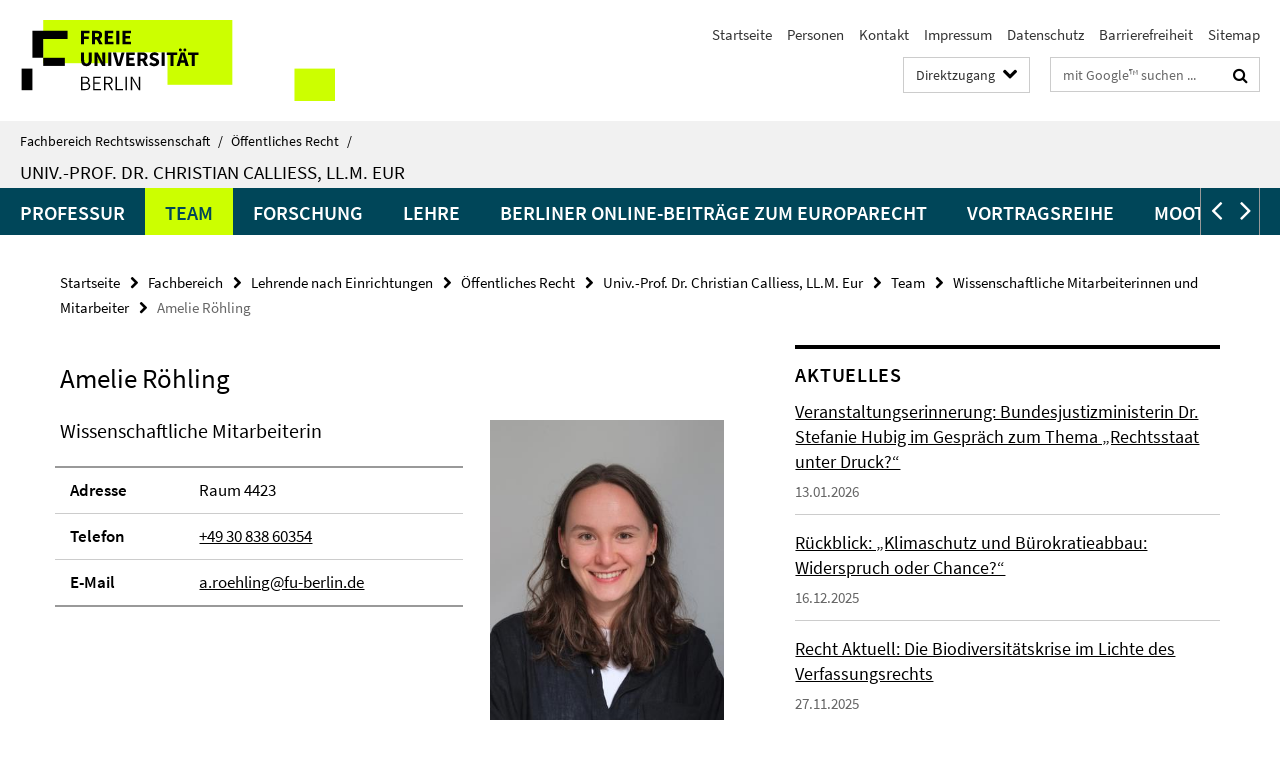

--- FILE ---
content_type: text/html; charset=utf-8
request_url: https://www.jura.fu-berlin.de/fachbereich/einrichtungen/oeffentliches-recht/lehrende/calliessc/index.html?comp=navbar&irq=1&pm=0
body_size: 839
content:
<!-- BEGIN Fragment default/26011920/navbar-wrapper/12981355/1698684376/?095554:1800 -->
<!-- BEGIN Fragment default/26011920/navbar/84e760cf258cd0fa97d9757001ac4be904de7304/?071228:86400 -->
<nav class="main-nav-container no-print nocontent" style="display: none;"><div class="container main-nav-container-inner"><div class="main-nav-scroll-buttons" style="display:none"><div id="main-nav-btn-scroll-left" role="button"><div class="fa fa-angle-left"></div></div><div id="main-nav-btn-scroll-right" role="button"><div class="fa fa-angle-right"></div></div></div><div class="main-nav-toggle"><span class="main-nav-toggle-text">Menü</span><span class="main-nav-toggle-icon"><span class="line"></span><span class="line"></span><span class="line"></span></span></div><ul class="main-nav level-1" id="fub-main-nav"><li class="main-nav-item level-1" data-index="0" data-menu-item-path="/fachbereich/einrichtungen/oeffentliches-recht/lehrende/calliessc/professur" data-menu-shortened="0" id="main-nav-item-professur"><a class="main-nav-item-link level-1" href="/fachbereich/einrichtungen/oeffentliches-recht/lehrende/calliessc/professur/index.html">Professur</a></li><li class="main-nav-item level-1" data-index="1" data-menu-item-path="/fachbereich/einrichtungen/oeffentliches-recht/lehrende/calliessc/Mitarbeiterinnen-und-Mitarbeiter" data-menu-shortened="0" id="main-nav-item-Mitarbeiterinnen-und-Mitarbeiter"><a class="main-nav-item-link level-1" href="/fachbereich/einrichtungen/oeffentliches-recht/lehrende/calliessc/Mitarbeiterinnen-und-Mitarbeiter/index.html">Team</a></li><li class="main-nav-item level-1" data-index="2" data-menu-item-path="/fachbereich/einrichtungen/oeffentliches-recht/lehrende/calliessc/Forschung" data-menu-shortened="0" id="main-nav-item-Forschung"><a class="main-nav-item-link level-1" href="/fachbereich/einrichtungen/oeffentliches-recht/lehrende/calliessc/Forschung/index.html">Forschung</a></li><li class="main-nav-item level-1" data-index="3" data-menu-item-path="/fachbereich/einrichtungen/oeffentliches-recht/lehrende/calliessc/lehre" data-menu-shortened="0" id="main-nav-item-lehre"><a class="main-nav-item-link level-1" href="/fachbereich/einrichtungen/oeffentliches-recht/lehrende/calliessc/lehre/index.html">Lehre</a></li><li class="main-nav-item level-1" data-index="4" data-menu-item-path="/fachbereich/einrichtungen/oeffentliches-recht/lehrende/calliessc/Berliner-Online-Beitraege" data-menu-shortened="0" id="main-nav-item-Berliner-Online-Beitraege"><a class="main-nav-item-link level-1" href="/fachbereich/einrichtungen/oeffentliches-recht/lehrende/calliessc/Berliner-Online-Beitraege/index.html">Berliner Online-Beiträge zum Europarecht</a></li><li class="main-nav-item level-1" data-index="5" data-menu-item-path="/fachbereich/einrichtungen/oeffentliches-recht/lehrende/calliessc/Vortragsreihe" data-menu-shortened="0" id="main-nav-item-Vortragsreihe"><a class="main-nav-item-link level-1" href="/fachbereich/einrichtungen/oeffentliches-recht/lehrende/calliessc/Vortragsreihe/index.html">Vortragsreihe</a></li><li class="main-nav-item level-1" data-index="6" data-menu-item-path="/fachbereich/einrichtungen/oeffentliches-recht/lehrende/calliessc/HPMCC" data-menu-shortened="0" id="main-nav-item-HPMCC"><a class="main-nav-item-link level-1" href="/fachbereich/einrichtungen/oeffentliches-recht/lehrende/calliessc/HPMCC/index.html">Moot Courts</a></li></ul></div><div class="main-nav-flyout-global"><div class="container"></div><button id="main-nav-btn-flyout-close" type="button"><div id="main-nav-btn-flyout-close-container"><i class="fa fa-angle-up"></i></div></button></div></nav><script type="text/javascript">$(document).ready(function () { Luise.Navigation.init(); });</script><!-- END Fragment default/26011920/navbar/84e760cf258cd0fa97d9757001ac4be904de7304/?071228:86400 -->
<!-- END Fragment default/26011920/navbar-wrapper/12981355/1698684376/?095554:1800 -->


--- FILE ---
content_type: text/html; charset=utf-8
request_url: https://www.jura.fu-berlin.de/fachbereich/einrichtungen/oeffentliches-recht/lehrende/calliessc/Aktuelles/index.html?irq=1&page=1
body_size: 1107
content:
<!-- BEGIN Fragment default/26011920/news-box-wrapper/1/12981955/1643016341/?092747:113 -->
<!-- BEGIN Fragment default/26011920/news-box/1/3db4416e22a34e9818208ead0a764d0f40755f09/?093937:3600 -->
<a href="/fachbereich/einrichtungen/oeffentliches-recht/lehrende/calliessc/Aktuelles/20260113_ErinnerungVortragsreihe03.html"><div class="box-news-list-v1-element"><p class="box-news-list-v1-title"><span>Veranstaltungserinnerung: Bundesjustizministerin Dr. Stefanie Hubig im Gespräch zum Thema „Rechtsstaat unter Druck?“</span></p><p class="box-news-list-v1-date">13.01.2026</p></div></a><a href="/fachbereich/einrichtungen/oeffentliches-recht/lehrende/calliessc/Aktuelles/20251216_BerichtVortragsreihe04_ThomasHeilmann.html"><div class="box-news-list-v1-element"><p class="box-news-list-v1-title"><span>Rückblick: „Klimaschutz und Bürokratieabbau: Widerspruch oder Chance?“</span></p><p class="box-news-list-v1-date">16.12.2025</p></div></a><a href="/fachbereich/einrichtungen/oeffentliches-recht/lehrende/calliessc/Aktuelles/20251127_Recht-Aktuell_Biodiversitaetskrise.html"><div class="box-news-list-v1-element"><p class="box-news-list-v1-title"><span>Recht Aktuell: Die Biodiversitätskrise im Lichte des Verfassungsrechts</span></p><p class="box-news-list-v1-date">27.11.2025</p></div></a><div class="cms-box-prev-next-nav box-news-list-v1-nav"><a class="cms-box-prev-next-nav-overview box-news-list-v1-nav-overview" href="/fachbereich/einrichtungen/oeffentliches-recht/lehrende/calliessc/Aktuelles/index.html" rel="contents" role="button" title="Übersicht Aktuelles"><span class="icon-cds icon-cds-overview"></span></a><span class="cms-box-prev-next-nav-arrow-prev disabled box-news-list-v1-nav-arrow-prev" title="zurück blättern"><span class="icon-cds icon-cds-arrow-prev disabled"></span></span><span class="cms-box-prev-next-nav-pagination box-news-list-v1-pagination" title="Seite 1 von insgesamt 10 Seiten"> 1 / 10 </span><span class="cms-box-prev-next-nav-arrow-next box-news-list-v1-nav-arrow-next" data-ajax-url="/fachbereich/einrichtungen/oeffentliches-recht/lehrende/calliessc/Aktuelles/index.html?irq=1&amp;page=2" onclick="Luise.AjaxBoxNavigation.onClick(event, this)" rel="next" role="button" title="weiter blättern"><span class="icon-cds icon-cds-arrow-next"></span></span></div><!-- END Fragment default/26011920/news-box/1/3db4416e22a34e9818208ead0a764d0f40755f09/?093937:3600 -->
<!-- END Fragment default/26011920/news-box-wrapper/1/12981955/1643016341/?092747:113 -->
